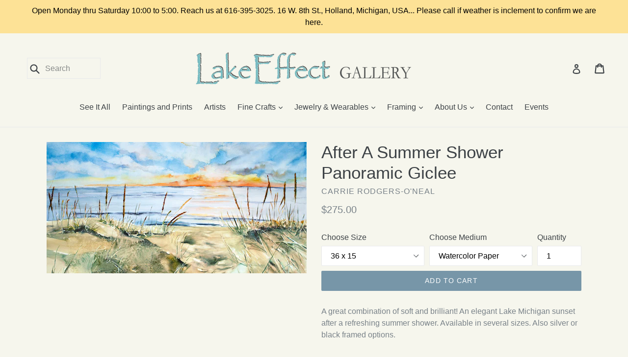

--- FILE ---
content_type: text/javascript; charset=utf-8
request_url: https://lakeeffectgallery.com/collections/carrie-rodgers-oneal/products/after-a-summer-shower-giclee.js
body_size: 287
content:
{"id":1107367559283,"title":"After A Summer Shower Giclee","handle":"after-a-summer-shower-giclee","description":"\u003cp\u003eA great combination of soft and brilliant! An elegant Lake Michigan sunset after a refreshing summer shower. Created from the original watercolor on archival watercolor paper.\u003c\/p\u003e","published_at":"2017-06-30T13:13:16-04:00","created_at":"2018-06-29T16:53:12-04:00","vendor":"Carrie Rodgers-O'Neal","type":"Giclee - Print","tags":["cf-type-giclee-print","Color_Blues","Color_Browns","Color_Oranges","Color_Yellows","Genre_Beach Life","Genre_Waterscapes","laketown-surf-reflections-giclee","morning-through-the-dune-giclee","Size_Landscape Width 15\" - 24\"","Size_Landscape Width 25\" - 40\"","Style_Impressionistic"],"price":9000,"price_min":9000,"price_max":30000,"available":true,"price_varies":true,"compare_at_price":null,"compare_at_price_min":0,"compare_at_price_max":0,"compare_at_price_varies":false,"variants":[{"id":12783453143155,"title":"16 x 10 \/ Watercolor Paper","option1":"16 x 10","option2":"Watercolor Paper","option3":null,"sku":"CRO01064","requires_shipping":true,"taxable":true,"featured_image":{"id":3724866322547,"product_id":1107367559283,"position":1,"created_at":"2018-06-29T16:53:13-04:00","updated_at":"2018-06-29T16:53:13-04:00","alt":null,"width":2100,"height":1351,"src":"https:\/\/cdn.shopify.com\/s\/files\/1\/1754\/8471\/products\/CROAfterASummerShower_b251b13a-e234-4513-a925-28348d1bb0c9.jpg?v=1530305593","variant_ids":[11448142135411,12783024013427,12783453143155]},"available":true,"name":"After A Summer Shower Giclee - 16 x 10 \/ Watercolor Paper","public_title":"16 x 10 \/ Watercolor Paper","options":["16 x 10","Watercolor Paper"],"price":9000,"weight":170,"compare_at_price":null,"inventory_management":"shopify","barcode":"false","featured_media":{"alt":null,"id":652331352179,"position":1,"preview_image":{"aspect_ratio":1.554,"height":1351,"width":2100,"src":"https:\/\/cdn.shopify.com\/s\/files\/1\/1754\/8471\/products\/CROAfterASummerShower_b251b13a-e234-4513-a925-28348d1bb0c9.jpg?v=1530305593"}},"requires_selling_plan":false,"selling_plan_allocations":[]},{"id":11448142135411,"title":"22 x 14 \/ Watercolor Paper","option1":"22 x 14","option2":"Watercolor Paper","option3":null,"sku":"CRO01061","requires_shipping":true,"taxable":true,"featured_image":{"id":3724866322547,"product_id":1107367559283,"position":1,"created_at":"2018-06-29T16:53:13-04:00","updated_at":"2018-06-29T16:53:13-04:00","alt":null,"width":2100,"height":1351,"src":"https:\/\/cdn.shopify.com\/s\/files\/1\/1754\/8471\/products\/CROAfterASummerShower_b251b13a-e234-4513-a925-28348d1bb0c9.jpg?v=1530305593","variant_ids":[11448142135411,12783024013427,12783453143155]},"available":true,"name":"After A Summer Shower Giclee - 22 x 14 \/ Watercolor Paper","public_title":"22 x 14 \/ Watercolor Paper","options":["22 x 14","Watercolor Paper"],"price":15000,"weight":170,"compare_at_price":null,"inventory_management":"shopify","barcode":"false","featured_media":{"alt":null,"id":652331352179,"position":1,"preview_image":{"aspect_ratio":1.554,"height":1351,"width":2100,"src":"https:\/\/cdn.shopify.com\/s\/files\/1\/1754\/8471\/products\/CROAfterASummerShower_b251b13a-e234-4513-a925-28348d1bb0c9.jpg?v=1530305593"}},"requires_selling_plan":false,"selling_plan_allocations":[]},{"id":12783024013427,"title":"31 x 20 \/ Watercolor Paper","option1":"31 x 20","option2":"Watercolor Paper","option3":null,"sku":"CRO01063","requires_shipping":true,"taxable":true,"featured_image":{"id":3724866322547,"product_id":1107367559283,"position":1,"created_at":"2018-06-29T16:53:13-04:00","updated_at":"2018-06-29T16:53:13-04:00","alt":null,"width":2100,"height":1351,"src":"https:\/\/cdn.shopify.com\/s\/files\/1\/1754\/8471\/products\/CROAfterASummerShower_b251b13a-e234-4513-a925-28348d1bb0c9.jpg?v=1530305593","variant_ids":[11448142135411,12783024013427,12783453143155]},"available":true,"name":"After A Summer Shower Giclee - 31 x 20 \/ Watercolor Paper","public_title":"31 x 20 \/ Watercolor Paper","options":["31 x 20","Watercolor Paper"],"price":30000,"weight":227,"compare_at_price":null,"inventory_management":"shopify","barcode":"false","featured_media":{"alt":null,"id":652331352179,"position":1,"preview_image":{"aspect_ratio":1.554,"height":1351,"width":2100,"src":"https:\/\/cdn.shopify.com\/s\/files\/1\/1754\/8471\/products\/CROAfterASummerShower_b251b13a-e234-4513-a925-28348d1bb0c9.jpg?v=1530305593"}},"requires_selling_plan":false,"selling_plan_allocations":[]}],"images":["\/\/cdn.shopify.com\/s\/files\/1\/1754\/8471\/products\/CROAfterASummerShower_b251b13a-e234-4513-a925-28348d1bb0c9.jpg?v=1530305593"],"featured_image":"\/\/cdn.shopify.com\/s\/files\/1\/1754\/8471\/products\/CROAfterASummerShower_b251b13a-e234-4513-a925-28348d1bb0c9.jpg?v=1530305593","options":[{"name":"Size","position":1,"values":["16 x 10","22 x 14","31 x 20"]},{"name":"Medium","position":2,"values":["Watercolor Paper"]}],"url":"\/products\/after-a-summer-shower-giclee","media":[{"alt":null,"id":652331352179,"position":1,"preview_image":{"aspect_ratio":1.554,"height":1351,"width":2100,"src":"https:\/\/cdn.shopify.com\/s\/files\/1\/1754\/8471\/products\/CROAfterASummerShower_b251b13a-e234-4513-a925-28348d1bb0c9.jpg?v=1530305593"},"aspect_ratio":1.554,"height":1351,"media_type":"image","src":"https:\/\/cdn.shopify.com\/s\/files\/1\/1754\/8471\/products\/CROAfterASummerShower_b251b13a-e234-4513-a925-28348d1bb0c9.jpg?v=1530305593","width":2100}],"requires_selling_plan":false,"selling_plan_groups":[]}

--- FILE ---
content_type: text/javascript; charset=utf-8
request_url: https://lakeeffectgallery.com/collections/carrie-rodgers-oneal/products/morning-through-the-dune-giclee.js
body_size: 269
content:
{"id":9281026251,"title":"Morning Through The Dune Giclee","handle":"morning-through-the-dune-giclee","description":" Reproduced from a  textural oil depicting the rolling Michigan dunes leading to the Lake Michigan surf in early morning as shadows are cast from each divot and sand swirl. The piece has been worked in soft sand tones with a multitude of greens and earth tones suggesting variations in the sand and dune grasses.  \u003cspan\u003eThe 8\" x 6\" framed piece is created on canvas and hand gelled for texture by the artist.  We have framed it in a deep, Italian, white washed wood moulding. Ready to hang.\u003c\/span\u003e","published_at":"2017-06-27T22:29:59-04:00","created_at":"2017-06-27T22:30:02-04:00","vendor":"Carrie Rodgers-O'Neal","type":"Giclee - Print","tags":["cf-type-giclee-print","Color_Blues","Color_Earth Tones","Genre_Beach Life","Genre_Landmarks of Michigan","Genre_Waterscapes","Medium_Watercolor","morning-through-the-dune-giclee-washed-white-framing","Size_Landscape Width 0\" - 14\"","Style_Impressionistic","sunset-through-the-dune-giclee","sunset-through-the-dune-giclee-white-washed-framing"],"price":8000,"price_min":8000,"price_max":8000,"available":true,"price_varies":false,"compare_at_price":null,"compare_at_price_min":0,"compare_at_price_max":0,"compare_at_price_varies":false,"variants":[{"id":33362987787,"title":"14 x 10 \/ Watercolor Paper","option1":"14 x 10","option2":"Watercolor Paper","option3":null,"sku":"CRO0893","requires_shipping":true,"taxable":true,"featured_image":{"id":18876518475,"product_id":9281026251,"position":1,"created_at":"2017-07-03T11:33:45-04:00","updated_at":"2018-11-25T12:07:54-05:00","alt":null,"width":2048,"height":1460,"src":"https:\/\/cdn.shopify.com\/s\/files\/1\/1754\/8471\/products\/CROMorningThroughTheDunes_501cc226-f846-431c-9096-71fb571998f8.jpg?v=1543165674","variant_ids":[33362987787]},"available":true,"name":"Morning Through The Dune Giclee - 14 x 10 \/ Watercolor Paper","public_title":"14 x 10 \/ Watercolor Paper","options":["14 x 10","Watercolor Paper"],"price":8000,"weight":170,"compare_at_price":null,"inventory_management":"shopify","barcode":null,"featured_media":{"alt":null,"id":53704163443,"position":1,"preview_image":{"aspect_ratio":1.403,"height":1460,"width":2048,"src":"https:\/\/cdn.shopify.com\/s\/files\/1\/1754\/8471\/products\/CROMorningThroughTheDunes_501cc226-f846-431c-9096-71fb571998f8.jpg?v=1543165674"}},"requires_selling_plan":false,"selling_plan_allocations":[]}],"images":["\/\/cdn.shopify.com\/s\/files\/1\/1754\/8471\/products\/CROMorningThroughTheDunes_501cc226-f846-431c-9096-71fb571998f8.jpg?v=1543165674"],"featured_image":"\/\/cdn.shopify.com\/s\/files\/1\/1754\/8471\/products\/CROMorningThroughTheDunes_501cc226-f846-431c-9096-71fb571998f8.jpg?v=1543165674","options":[{"name":"Size","position":1,"values":["14 x 10"]},{"name":"Medium","position":2,"values":["Watercolor Paper"]}],"url":"\/products\/morning-through-the-dune-giclee","media":[{"alt":null,"id":53704163443,"position":1,"preview_image":{"aspect_ratio":1.403,"height":1460,"width":2048,"src":"https:\/\/cdn.shopify.com\/s\/files\/1\/1754\/8471\/products\/CROMorningThroughTheDunes_501cc226-f846-431c-9096-71fb571998f8.jpg?v=1543165674"},"aspect_ratio":1.403,"height":1460,"media_type":"image","src":"https:\/\/cdn.shopify.com\/s\/files\/1\/1754\/8471\/products\/CROMorningThroughTheDunes_501cc226-f846-431c-9096-71fb571998f8.jpg?v=1543165674","width":2048}],"requires_selling_plan":false,"selling_plan_groups":[]}

--- FILE ---
content_type: text/javascript; charset=utf-8
request_url: https://lakeeffectgallery.com/collections/carrie-rodgers-oneal/products/laketown-surf-reflections-giclee.js
body_size: 744
content:
{"id":1360746119283,"title":"Lake Town Surf Reflections Giclee","handle":"laketown-surf-reflections-giclee","description":"\u003cp\u003eRefreshing blue and white hues reflected in the surf skimming over the sand and in the froth generated by the wave action.  Carrie captures a summer day on Lake Michigan with aqua, sea foam blue, warm tans and browns.\u003c\/p\u003e\n\u003cp\u003eprinted on archival watercolor paper\u003c\/p\u003e","published_at":"2017-06-27T22:30:07-04:00","created_at":"2018-07-28T15:58:08-04:00","vendor":"Carrie Rodgers-O'Neal","type":"Giclee - Print","tags":["cf-type-giclee-print","coastal-wetlands-giclee","Color_Blues","Color_Earth Tones","Color_Neutrals","fogged-in-giclee","Genre-Waterscapes","Genre_Beach Life","Genre_Landmarks of Michigan","Genre_Summer","lake-town-surf-ii-giclee","laketown-surf-reflections-panoramic-giclee","Medium_Watercolor","saugatuck-dune-view-giclee","Size_Landscape Width 15\" - 24\"","Size_Vertical Height 0\" - 14\"","Style_Impressionistic","surf-and-gulls-giclee"],"price":9000,"price_min":9000,"price_max":29500,"available":true,"price_varies":true,"compare_at_price":null,"compare_at_price_min":0,"compare_at_price_max":0,"compare_at_price_varies":false,"variants":[{"id":13902521466995,"title":"14 x 10.5 \/ Watercolor Paper","option1":"14 x 10.5","option2":"Watercolor Paper","option3":null,"sku":"CRO01080","requires_shipping":true,"taxable":true,"featured_image":{"id":4440496144499,"product_id":1360746119283,"position":1,"created_at":"2019-09-21T23:06:17-04:00","updated_at":"2019-09-21T23:06:17-04:00","alt":null,"width":1500,"height":1123,"src":"https:\/\/cdn.shopify.com\/s\/files\/1\/1754\/8471\/products\/CROLaketownSurfReflections.jpg?v=1569121577","variant_ids":[13902521466995,13902521499763,14827580260467]},"available":true,"name":"Lake Town Surf Reflections Giclee - 14 x 10.5 \/ Watercolor Paper","public_title":"14 x 10.5 \/ Watercolor Paper","options":["14 x 10.5","Watercolor Paper"],"price":9000,"weight":170,"compare_at_price":null,"inventory_management":"shopify","barcode":null,"featured_media":{"alt":null,"id":951663951987,"position":1,"preview_image":{"aspect_ratio":1.336,"height":1123,"width":1500,"src":"https:\/\/cdn.shopify.com\/s\/files\/1\/1754\/8471\/products\/CROLaketownSurfReflections.jpg?v=1569121577"}},"requires_selling_plan":false,"selling_plan_allocations":[]},{"id":13902521499763,"title":"21 x 15.75 \/ Watercolor Paper","option1":"21 x 15.75","option2":"Watercolor Paper","option3":null,"sku":"CRO01081","requires_shipping":true,"taxable":true,"featured_image":{"id":4440496144499,"product_id":1360746119283,"position":1,"created_at":"2019-09-21T23:06:17-04:00","updated_at":"2019-09-21T23:06:17-04:00","alt":null,"width":1500,"height":1123,"src":"https:\/\/cdn.shopify.com\/s\/files\/1\/1754\/8471\/products\/CROLaketownSurfReflections.jpg?v=1569121577","variant_ids":[13902521466995,13902521499763,14827580260467]},"available":true,"name":"Lake Town Surf Reflections Giclee - 21 x 15.75 \/ Watercolor Paper","public_title":"21 x 15.75 \/ Watercolor Paper","options":["21 x 15.75","Watercolor Paper"],"price":18000,"weight":170,"compare_at_price":null,"inventory_management":"shopify","barcode":null,"featured_media":{"alt":null,"id":951663951987,"position":1,"preview_image":{"aspect_ratio":1.336,"height":1123,"width":1500,"src":"https:\/\/cdn.shopify.com\/s\/files\/1\/1754\/8471\/products\/CROLaketownSurfReflections.jpg?v=1569121577"}},"requires_selling_plan":false,"selling_plan_allocations":[]},{"id":14827580260467,"title":"28 x 21 \/ Watercolor Paper","option1":"28 x 21","option2":"Watercolor Paper","option3":null,"sku":"CRO01083","requires_shipping":true,"taxable":true,"featured_image":{"id":4440496144499,"product_id":1360746119283,"position":1,"created_at":"2019-09-21T23:06:17-04:00","updated_at":"2019-09-21T23:06:17-04:00","alt":null,"width":1500,"height":1123,"src":"https:\/\/cdn.shopify.com\/s\/files\/1\/1754\/8471\/products\/CROLaketownSurfReflections.jpg?v=1569121577","variant_ids":[13902521466995,13902521499763,14827580260467]},"available":true,"name":"Lake Town Surf Reflections Giclee - 28 x 21 \/ Watercolor Paper","public_title":"28 x 21 \/ Watercolor Paper","options":["28 x 21","Watercolor Paper"],"price":29500,"weight":227,"compare_at_price":null,"inventory_management":"shopify","barcode":null,"featured_media":{"alt":null,"id":951663951987,"position":1,"preview_image":{"aspect_ratio":1.336,"height":1123,"width":1500,"src":"https:\/\/cdn.shopify.com\/s\/files\/1\/1754\/8471\/products\/CROLaketownSurfReflections.jpg?v=1569121577"}},"requires_selling_plan":false,"selling_plan_allocations":[]}],"images":["\/\/cdn.shopify.com\/s\/files\/1\/1754\/8471\/products\/CROLaketownSurfReflections.jpg?v=1569121577"],"featured_image":"\/\/cdn.shopify.com\/s\/files\/1\/1754\/8471\/products\/CROLaketownSurfReflections.jpg?v=1569121577","options":[{"name":"Size","position":1,"values":["14 x 10.5","21 x 15.75","28 x 21"]},{"name":"Medium","position":2,"values":["Watercolor Paper"]}],"url":"\/products\/laketown-surf-reflections-giclee","media":[{"alt":null,"id":951663951987,"position":1,"preview_image":{"aspect_ratio":1.336,"height":1123,"width":1500,"src":"https:\/\/cdn.shopify.com\/s\/files\/1\/1754\/8471\/products\/CROLaketownSurfReflections.jpg?v=1569121577"},"aspect_ratio":1.336,"height":1123,"media_type":"image","src":"https:\/\/cdn.shopify.com\/s\/files\/1\/1754\/8471\/products\/CROLaketownSurfReflections.jpg?v=1569121577","width":1500}],"requires_selling_plan":false,"selling_plan_groups":[]}